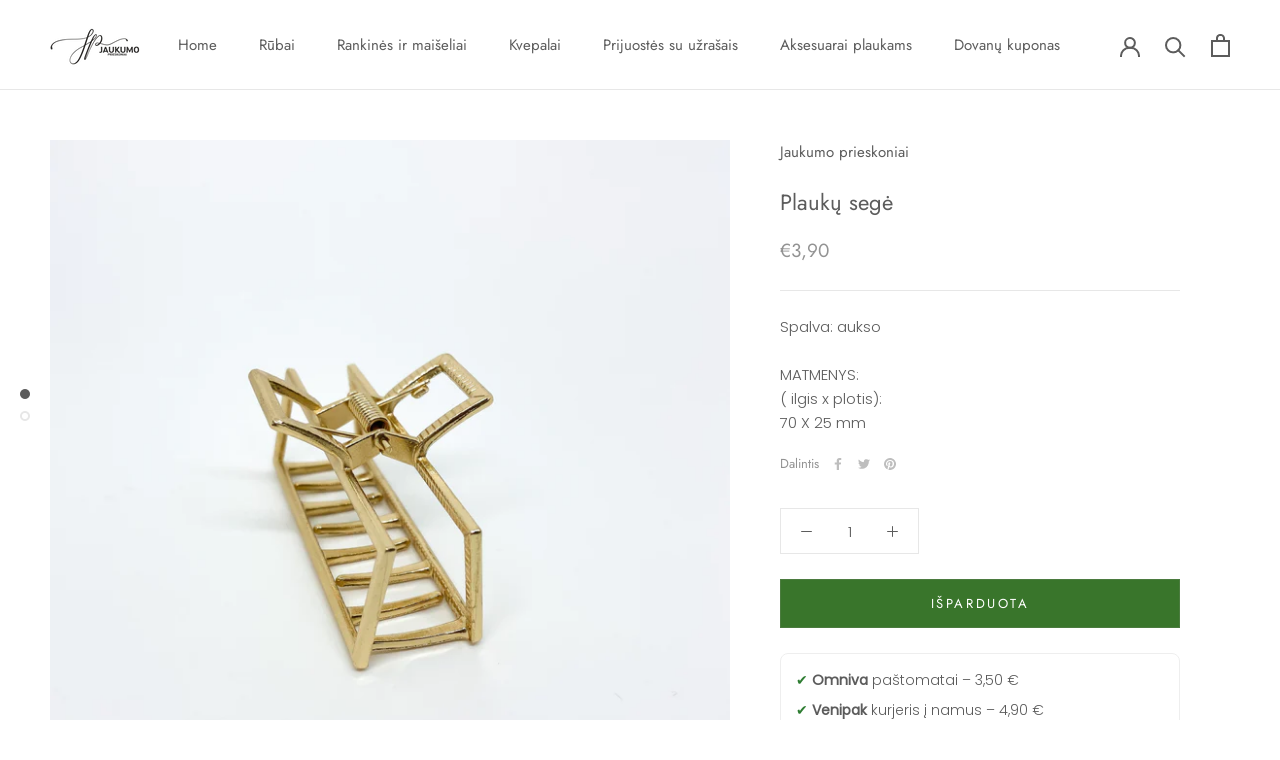

--- FILE ---
content_type: text/javascript
request_url: https://jaukumoprieskoniai.lt/cdn/shop/t/2/assets/custom.js?v=183944157590872491501620372851
body_size: -855
content:
//# sourceMappingURL=/cdn/shop/t/2/assets/custom.js.map?v=183944157590872491501620372851
